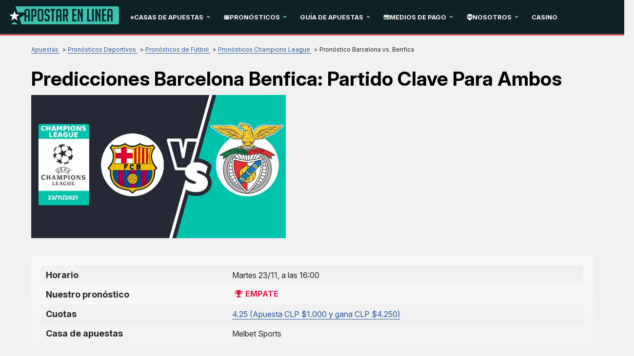

--- FILE ---
content_type: text/html; charset=UTF-8
request_url: https://www.apostarenlinea.cl/predicciones-benfica-barcelona.html
body_size: 12140
content:
<!DOCTYPE html>
<html lang="es-CL" xmlns="http://www.w3.org/1999/xhtml">
<head>
 <meta charset="UTF-8">
 <meta name="viewport" content="width=device-width, initial-scale=1">
 <title>Predicciones Barcelona Benfica | Previa + Apuestas &#9758; 23/11/2021</title>

  <link rel="preload" as="font" href="/fonts/Inter/InterVariable.woff2" type="font/woff2" crossorigin>
 <style>
 @font-face {
 font-family: Inter;
 font-weight: 100 900;
 font-display: swap;
 src: url('/fonts/Inter/InterVariable.woff2') format('woff2 supports variations'), url('/fonts/Inter/InterVariable.woff2') format("woff2-variations");
 }
 </style>
  
 <link rel="stylesheet" type="text/css" href="/css/style.min.css">
 <style>
 :root {
 --primary-color: #0e2226;
 --filter-color: #0e2226;
 }

 @font-face {
 font-family: 'Inter';
 font-weight: 100 900;
 font-display: swap;
 src: url('/fonts/Inter/InterVariable.woff2') format('woff2-variations');
 }

 html, body, * {
 font-family: 'Inter', sans-serif !important;
 }
 .lazy-bg {background-image: none !important}

 /* Sitemap styles */
 .sitemap-content {
 margin: 20px 0;
 }

 .sitemap-content ul {
 margin-left: 20px;
 margin-bottom: 15px;
 }

 .sitemap-content li {
 margin-bottom: 8px;
 line-height: 1.4;
 }

 .sitemap-content a {
 color: var(--color-primary, #e51a4b);
 text-decoration: none;
 }

 .sitemap-content a:hover {
 text-decoration: underline;
 }

 .sitemap-content .date {
 color: #666;
 font-size: 0.9em;
 }
</style>
 <link type="text/css" rel="stylesheet" href="/css/team-quote.css?cache365=1">
   <link rel="stylesheet" href="/css/template-tops-redesign.css" type="text/css">
  <meta name="HandheldFriendly" content="true">
  <meta name="description" content="&iexcl;Haz las mejores apuestas posibles con nuestras predicciones Barcelona Benfica por la Champions League! Lee la previa y aprovecha las cuotas.">
  <meta name="msapplication-TileColor" content="#b91d47">
 <meta name="theme-color" content="#ffffff">
  <meta name="google-site-verification" content="dD6mS0mpuj5biuPliJ2RSYvW3osemJgpclDXZMLu4vc">
 <meta name="robots" content="index, follow">

  <link rel="apple-touch-icon" sizes="180x180" href="/apple-touch-icon.png">
 <link rel="icon" type="image/png" sizes="32x32" href="/favicon-32x32.png">
 <link rel="icon" type="image/png" sizes="16x16" href="/favicon-16x16.png">
 <link rel="manifest" href="/site.webmanifest">
 <link rel="mask-icon" href="/safari-pinned-tab.svg" color="#e51a4b">
  <link rel="canonical" href="https://www.apostarenlinea.cl/predicciones-benfica-barcelona.html"><link rel="alternate" hreflang="es-CL" href="https://www.apostarenlinea.cl/predicciones-benfica-barcelona.html">
 
 
 
 <link rel="stylesheet" href="/css/expert-box.css?cache365=1">
 <link rel="stylesheet" href="/css/brand-review.css" type="text/css">

  <link rel="stylesheet" href="/css/review-redesign.css" type="text/css">
 <script data-cfasync="false" nonce="72652f70-37f4-4212-a5d9-3eb7f70eedde">try{(function(w,d){!function(j,k,l,m){if(j.zaraz)console.error("zaraz is loaded twice");else{j[l]=j[l]||{};j[l].executed=[];j.zaraz={deferred:[],listeners:[]};j.zaraz._v="5874";j.zaraz._n="72652f70-37f4-4212-a5d9-3eb7f70eedde";j.zaraz.q=[];j.zaraz._f=function(n){return async function(){var o=Array.prototype.slice.call(arguments);j.zaraz.q.push({m:n,a:o})}};for(const p of["track","set","debug"])j.zaraz[p]=j.zaraz._f(p);j.zaraz.init=()=>{var q=k.getElementsByTagName(m)[0],r=k.createElement(m),s=k.getElementsByTagName("title")[0];s&&(j[l].t=k.getElementsByTagName("title")[0].text);j[l].x=Math.random();j[l].w=j.screen.width;j[l].h=j.screen.height;j[l].j=j.innerHeight;j[l].e=j.innerWidth;j[l].l=j.location.href;j[l].r=k.referrer;j[l].k=j.screen.colorDepth;j[l].n=k.characterSet;j[l].o=(new Date).getTimezoneOffset();if(j.dataLayer)for(const t of Object.entries(Object.entries(dataLayer).reduce((u,v)=>({...u[1],...v[1]}),{})))zaraz.set(t[0],t[1],{scope:"page"});j[l].q=[];for(;j.zaraz.q.length;){const w=j.zaraz.q.shift();j[l].q.push(w)}r.defer=!0;for(const x of[localStorage,sessionStorage])Object.keys(x||{}).filter(z=>z.startsWith("_zaraz_")).forEach(y=>{try{j[l]["z_"+y.slice(7)]=JSON.parse(x.getItem(y))}catch{j[l]["z_"+y.slice(7)]=x.getItem(y)}});r.referrerPolicy="origin";r.src="/cdn-cgi/zaraz/s.js?z="+btoa(encodeURIComponent(JSON.stringify(j[l])));q.parentNode.insertBefore(r,q)};["complete","interactive"].includes(k.readyState)?zaraz.init():j.addEventListener("DOMContentLoaded",zaraz.init)}}(w,d,"zarazData","script");window.zaraz._p=async d$=>new Promise(ea=>{if(d$){d$.e&&d$.e.forEach(eb=>{try{const ec=d.querySelector("script[nonce]"),ed=ec?.nonce||ec?.getAttribute("nonce"),ee=d.createElement("script");ed&&(ee.nonce=ed);ee.innerHTML=eb;ee.onload=()=>{d.head.removeChild(ee)};d.head.appendChild(ee)}catch(ef){console.error(`Error executing script: ${eb}\n`,ef)}});Promise.allSettled((d$.f||[]).map(eg=>fetch(eg[0],eg[1])))}ea()});zaraz._p({"e":["(function(w,d){})(window,document)"]});})(window,document)}catch(e){throw fetch("/cdn-cgi/zaraz/t"),e;};</script></head>
<body id="siteid_x1872" class="dv_general " data-page-type="pronostics">

<div class="playname" style="display:none">Jugar gratis</div>
<!-- new mobile menu -->
<div class="mobile-nav">
 <div class="mobile-nav-header">
 <a href="#" class="m-submenu-header" aria-label="submenu"></a>
 <button aria-label="Close" class="mobile-nav-close"></button>
 </div>
 <nav class="mobile-nav-container"></nav>
</div>
<!-- new mobile menu -->
<div id="bg" class="boxed">
 <!-- NEW HEADER -->
 <div class="header"><a href="#" class="mobile-menu icon-text" aria-label="mobile menu">&#9776;</a></div>
 <!-- NEW HEADER -->
 <!-- pel/layout/menu.blade.php -->

<nav class="main-nav">
 <div class="element">
 <a aria-label="Logo" href="/"><img src="/img/others/logo_x1872.svg" loading="eager" fetchpriority="high" decoding="async" width="194" height="37" class="header__logo" data-link="/img/others/logo_x1872" onerror="handleImgError(this)" alt="Logo x"></a>
 <ul class="main-nav__list">
  <li class="main-nav__item submenu-parent">
  <a href="/" class="main-nav__link">&#11088;Casas de Apuestas</a>
   <ul class="submenu">
  <li class="submenu__item">
  <a class="submenu__link" href="/infinity-sports.html">Infinity Sport</a>
   </li>
  <li class="submenu__item">
  <a class="submenu__link" href="/apuestas-jugabet.html">Jugabet Sports</a>
   </li>
  <li class="submenu__item">
  <a class="submenu__link" href="/20bet.html">20Bet Sports</a>
   </li>
  <li class="submenu__item">
  <a class="submenu__link" href="/tonybet.html">TonyBet Sports</a>
   </li>
  <li class="submenu__item">
  <a class="submenu__link" href="/betiton-chile.html">Betiton</a>
   </li>
  <li class="submenu__item">
  <a class="submenu__link" href="/sapphirebet-apuestas.html">Sapphire Bet Sports</a>
   </li>
  <li class="submenu__item">
  <a class="submenu__link" href="/roobet.html">Roobet Sports</a>
   </li>
  <li class="submenu__item">
  <a class="submenu__link" href="/royalistplay.html">Royalistplay Sports</a>
   </li>
  <li class="submenu__item">
  <a class="submenu__link" href="/betalright-sport.html">Betalright Sport</a>
   </li>
  <li class="submenu__item">
  <a class="submenu__link" href="/betsala.html">Betsala</a>
   </li>
  <li class="submenu__item">
  <a class="submenu__link" href="/coolbet.html">Coolbet</a>
   </li>
  <li class="submenu__item">
  <a class="submenu__link" href="/rivalo.html">Rivalo</a>
   </li>
  <li class="submenu__item">
  <a class="submenu__link" href="/betfair.html">Betfair</a>
   </li>
  <li class="submenu__item">
  <a class="submenu__link" href="/betzorro.html">Betzorro</a>
   </li>
  <li class="submenu__item">
  <a class="submenu__link" href="/betwarrior.html">Betwarrior</a>
   </li>
  <li class="submenu__item">
  <a class="submenu__link" href="/rabona-bet.html">Rabona Bet</a>
   </li>
  </ul>
  </li>
  <li class="main-nav__item submenu-parent">
  <a href="/pronosticos-deportivos-para-tus-apuestas.html" class="main-nav__link">&#128197;Pron&oacute;sticos</a>
   <ul class="submenu">
  <li class="submenu__item">
  <a class="submenu__link" href="/pronosticos-para-hoy.html">Partidos de Hoy</a>
   </li>
  <li class="submenu__item submenu-parent">
  <a class="submenu__link" href="/pronosticos-de-futbol.html">&#9917;F&uacute;tbol</a>
   <ul class="submenu">
  <li class="submenu__item">
  <a class="submenu__link" href="/pronosticos-liga-chilena.html">Primera Divisi&oacute;n Chile</a>
  </li>
  <li class="submenu__item">
  <a class="submenu__link" href="/pronosticos-copa-libertadores.html">Copa Libertadores</a>
  </li>
  <li class="submenu__item">
  <a class="submenu__link" href="/pronostico-copa-sudamericana.html">Copa Sudamericana</a>
  </li>
  <li class="submenu__item">
  <a class="submenu__link" href="/apuestas-superliga-argentina.html">Primera Divisi&oacute;n Argentina</a>
  </li>
  <li class="submenu__item">
  <a class="submenu__link" href="/pronosticos-liga-mx.html">Liga MX</a>
  </li>
  <li class="submenu__item">
  <a class="submenu__link" href="/pronosticos-champions-league.html">UEFA Champions League</a>
  </li>
  <li class="submenu__item">
  <a class="submenu__link" href="/pronosticos-europa-league.html">UEFA Europa League</a>
  </li>
  <li class="submenu__item">
  <a class="submenu__link" href="/apuestas-liga-santander.html">La Liga</a>
  </li>
  <li class="submenu__item">
  <a class="submenu__link" href="/apuestas-premier-league.html">Premier League</a>
  </li>
  <li class="submenu__item">
  <a class="submenu__link" href="/apuestas-serie-a.html">Serie A</a>
  </li>
  <li class="submenu__item">
  <a class="submenu__link" href="/apuestas-bundesliga.html">Bundesliga</a>
  </li>
  <li class="submenu__item">
  <a class="submenu__link" href="/apuestas-futbol-internacional.html">F&uacute;tbol Internacional</a>
  </li>
  </ul>
  </li>
  <li class="submenu__item submenu-parent">
  <a class="submenu__link" href="/pronosticos-de-tenis.html">&#127934;Tenis</a>
   <ul class="submenu">
  <li class="submenu__item">
  <a class="submenu__link" href="/pronosticos-us-open.html">US Open</a>
  </li>
  <li class="submenu__item">
  <a class="submenu__link" href="/pronosticos-wimbledon.html">Wimbledon</a>
  </li>
  <li class="submenu__item">
  <a class="submenu__link" href="/pronosticos-roland-garros.html">Roland Garros</a>
  </li>
  </ul>
  </li>
  <li class="submenu__item">
  <a class="submenu__link" href="/pronostico-nba.html">&#127936;NBA</a>
   </li>
  <li class="submenu__item">
  <a class="submenu__link" href="/pronostico-nfl.html">&#127944;NFL</a>
   </li>
  <li class="submenu__item">
  <a class="submenu__link" href="/pronosticos-f1.html">&#127950;&#65039;F&oacute;rmula 1</a>
   </li>
  <li class="submenu__item">
  <a class="submenu__link" href="/apuestas-esports.html">&#127758;eSports</a>
   </li>
  <li class="submenu__item">
  <a class="submenu__link" href="/pronosticos-de-beisbol.html">&#9918;B&eacute;isbol</a>
   </li>
  </ul>
  </li>
  <li class="main-nav__item submenu-parent">
  <a href="/guia-de-apuestas.html" class="main-nav__link">Gu&iacute;a de Apuestas</a>
   <ul class="submenu">
  <li class="submenu__item submenu-parent">
  <a class="submenu__link" href="/tipos-de-apuestas.html">Tipos de Apuestas</a>
   <ul class="submenu">
  <li class="submenu__item">
  <a class="submenu__link" href="/apuesta-1x2.html">Apuestas 1x2</a>
  </li>
  <li class="submenu__item">
  <a class="submenu__link" href="/handicap-apuestas.html">Apuestas H&aacute;ndicap</a>
  </li>
  <li class="submenu__item">
  <a class="submenu__link" href="/apuesta-resultado-exacto.html">Apuestas Resultado Exacto</a>
  </li>
  <li class="submenu__item">
  <a class="submenu__link" href="/apuestas-cruzadas.html">Apuestas Cruzadas</a>
  </li>
  <li class="submenu__item">
  <a class="submenu__link" href="/apuesta-sin-empate.html">Apuestas Sin Empate</a>
  </li>
  <li class="submenu__item">
  <a class="submenu__link" href="/apuestas-teletrak.html">Apuestas Teletrak</a>
  </li>
  <li class="submenu__item">
  <a class="submenu__link" href="/apuesta-yankee.html">Apuestas Yankee</a>
  </li>
  <li class="submenu__item">
  <a class="submenu__link" href="/ambos-equipos-marcan.html">Apuestas Ambos Equipos Marcan</a>
  </li>
  <li class="submenu__item">
  <a class="submenu__link" href="/apuesta-goleador.html">Apuestas Goleador</a>
  </li>
  <li class="submenu__item">
  <a class="submenu__link" href="/mas-menos-apuestas.html">Apuestas M&aacute;s/Menos</a>
  </li>
  <li class="submenu__item">
  <a class="submenu__link" href="/apuestas-combinadas.html">Apuestas Combinadas</a>
  </li>
  <li class="submenu__item">
  <a class="submenu__link" href="/apuestas-simples.html">Apuestas Simples</a>
  </li>
  <li class="submenu__item">
  <a class="submenu__link" href="/apuesta-doble-chance.html">Apuestas Doble Chance</a>
  </li>
  </ul>
  </li>
  <li class="submenu__item submenu-parent">
  <a class="submenu__link" href="/como-ganar-apostando-en-linea.html">Consejos para Apostar</a>
   <ul class="submenu">
  <li class="submenu__item">
  <a class="submenu__link" href="/como-apostar-en-linea.html">&iquest;C&oacute;mo apostar en L&iacute;nea?</a>
  </li>
  <li class="submenu__item">
  <a class="submenu__link" href="/como-apostar-vivo.html">&iquest;C&oacute;mo apostar en Vivo?</a>
  </li>
  </ul>
  </li>
  <li class="submenu__item">
  <a class="submenu__link" href="/cuotas-deportivas.html">Cuotas Deportivas</a>
   </li>
  <li class="submenu__item">
  <a class="submenu__link" href="/roi-apuestas.html">ROI</a>
   </li>
  <li class="submenu__item">
  <a class="submenu__link" href="/walkover-apuestas.html">Walkover</a>
   </li>
  <li class="submenu__item">
  <a class="submenu__link" href="/surebet.html">Surebet</a>
   </li>
  <li class="submenu__item">
  <a class="submenu__link" href="/valuebet.html">Valuebet</a>
   </li>
  <li class="submenu__item">
  <a class="submenu__link" href="/que-es-cerrar-apuesta.html">Cerrar Apuestas</a>
   </li>
  <li class="submenu__item">
  <a class="submenu__link" href="/martingala-apuestas-deportivas.html">Martingala Apuestas</a>
   </li>
  </ul>
  </li>
  <li class="main-nav__item submenu-parent">
  <a href="/metodos-de-pago.html" class="main-nav__link">&#128179;Medios de Pago</a>
   <ul class="submenu">
  <li class="submenu__item">
  <a class="submenu__link" href="/webmoney-chile.html">WebMoney</a>
   </li>
  <li class="submenu__item">
  <a class="submenu__link" href="/redcompra.html">Redcompra</a>
   </li>
  <li class="submenu__item">
  <a class="submenu__link" href="/servipag.html">Servipag</a>
   </li>
  <li class="submenu__item">
  <a class="submenu__link" href="/dineromail.html">Dinero Mail</a>
   </li>
  <li class="submenu__item">
  <a class="submenu__link" href="/caja-vecina.html">Caja Vecina</a>
   </li>
  <li class="submenu__item">
  <a class="submenu__link" href="/mach.html">Mach</a>
   </li>
  <li class="submenu__item">
  <a class="submenu__link" href="/astropay-chile.html">AstroPay</a>
   </li>
  <li class="submenu__item">
  <a class="submenu__link" href="/neteller.html">Neteller</a>
   </li>
  <li class="submenu__item">
  <a class="submenu__link" href="/skrill.html">Skrill</a>
   </li>
  <li class="submenu__item">
  <a class="submenu__link" href="/webpay-plus.html">WebPay Plus</a>
   </li>
  <li class="submenu__item">
  <a class="submenu__link" href="/mastercard.html">MasterCard</a>
   </li>
  <li class="submenu__item">
  <a class="submenu__link" href="/safety-pay.html">SafetyPay</a>
   </li>
  <li class="submenu__item">
  <a class="submenu__link" href="/visa.html">Visa</a>
   </li>
  </ul>
  </li>
  <li class="main-nav__item submenu-parent">
  <a href="/quienes-somos/" class="main-nav__link">&#129492;Nosotros</a>
   <ul class="submenu">
  <li class="submenu__item">
  <a class="submenu__link" href="/noticias.html">Noticias</a>
   </li>
  <li class="submenu__item">
  <a class="submenu__link" href="/ley-de-apuestas-online.html">Ley de Apuestas Online</a>
   </li>
  <li class="submenu__item">
  <a class="submenu__link" href="/juego-responsable.html">Juego Responsable</a>
   </li>
  <li class="submenu__item">
  <a class="submenu__link" href="/contacto.html">Contacto</a>
   </li>
  </ul>
  </li>
  <li class="main-nav__item">
  <a href="/casino/" class="main-nav__link">Casino</a>
   </li>
  </ul>
 </div>
</nav> <div id="content_w">
 <div id="content">
  <div class="pronostics-page default-type">
 <div class="greybg">
 <div class="content-container">
 <div class="subheader">
 <div id="breadcrumb">
 <ol id="breadcrumb" vocab="http://schema.org/" typeof="BreadcrumbList">
  <li property="itemListElement" typeof="ListItem">
  <a property="item" typeof="WebPage" href="https://www.apostarenlinea.cl/">
 <span property="name">Apuestas</span>
 </a>
  <meta property="position" content="1">
 </li>
  <li property="itemListElement" typeof="ListItem">
  <a property="item" typeof="WebPage" href="https://www.apostarenlinea.cl/pronosticos-deportivos-para-tus-apuestas.html">
 <span property="name">Pron&oacute;sticos Deportivos</span>
 </a>
  <meta property="position" content="2">
 </li>
  <li property="itemListElement" typeof="ListItem">
  <a property="item" typeof="WebPage" href="https://www.apostarenlinea.cl/pronosticos-de-futbol.html">
 <span property="name">Pron&oacute;sticos de F&uacute;tbol</span>
 </a>
  <meta property="position" content="3">
 </li>
  <li property="itemListElement" typeof="ListItem">
  <a property="item" typeof="WebPage" href="https://www.apostarenlinea.cl/pronosticos-champions-league.html">
 <span property="name">Pron&oacute;sticos Champions League</span>
 </a>
  <meta property="position" content="4">
 </li>
  <li property="itemListElement" typeof="ListItem">
  <span property="name">Pron&oacute;stico Barcelona vs. Benfica</span>
  <meta property="position" content="5">
 </li>
  </ol>
</div>

 <h1>Predicciones Barcelona Benfica: partido clave para ambos</h1>
 <div class="author-byline-wrapper">
 
 </div>
 <span class="top-prono-img">
  <a class="vb1 rbo-widget rbo-widget-tl" href="/go/Melbet-Sports.html?p=pro" rel="nofollow" target="_blank">
 <div class="imgintxt floatauto "><picture><source srcset="/cdn-cgi/image/format=auto,width=1121,height=631,quality=80/img/site/predicciones-benfica-barcelona(1).jpg" width="1121" height="631" media="(min-width: 768px)"><img src="/cdn-cgi/image/format=auto,width=522,height=293,quality=80,fit=scale-down/img/site/predicciones-benfica-barcelona(1).jpg" loading="eager" fetchpriority="high" decoding="async" width="522" height="293" alt="Barcelona vs. Benfica" data-link="/cdn-cgi/image/format=auto,width=522,height=293,quality=80,fit=scale-down/img/site/predicciones-benfica-barcelona(1)" onerror="handleImgError(this)"></source></picture></div>
 </a>
  </span>
 </div>
 </div>
 </div>
  <div class="whitebg-shortcode">
 <div class="content-container">
 <table class="pronostics_summary preset">
 <tbody>
  <tr>
 <td>Horario</td>
 <td>Martes 23/11, a las 16:00</td>
 </tr>
 <tr>
 <td>Nuestro pron&oacute;stico</td>
 <td class="trophy">
 <span>
 <a class="vb1 rbo-widget rbo-widget-tl" href="/go/Melbet-Sports.html?p=pro" rel="nofollow" target="_blank">
 Empate
 </a>
 </span>
 </td>
 </tr>
 <tr>
 <td>Cuotas</td>
 <td><a class="rbo-widget rbo-widget-cta" rel="nofollow" target="_blank" href="/go/Melbet-Sports.html" aria-label="Melbet-Sports">4.25 (Apuesta CLP $1.000 y gana CLP $4.250)</a></td>
 </tr>
  <tr>
 <td>Casa de apuestas</td>
 <td>Melbet Sports</td>
 </tr>
  </tbody>
</table>

<div class="our_pronostics">
 <div class="our_pronostics_title">
 <span>Empate</span>
 </div>
  <div class="ctabox">
 <a class="vb1 rbo-widget rbo-widget-tl" href="/go/Melbet-Sports.html?p=pro" rel="nofollow" target="_blank">
 Apuesta en
 Melbet Sports
 </a>
 </div>
 </div>

 
                <div class="rbo-widget rbo-widget-toplist">
                    <div></div>
                    <div class="casinos"> 
                        <h2 class="casinos-header">TOP 3 Casas de Apuestas para jugar</h2>
                        <div style="position: relative" class="csinos__list" id="tops__inner_69748230b391d">
                            
                            <div class="tops tops-new-dsgn version-1 rbo-widget rbo-widget-toplist">
 <div class="topnew_wrapper">
 <div class="home-top-new" style="position: relative">
  <div class="home-top-item-container">
 <div class="home-top-item ">
 <div class="number-top">
 <span class="number-top-span">1.</span>
 </div>
 <div class="top-content-wrap">
 <div class="top-content">
 <div class="thumb-box">
 <a href="/go/Melbet-Sports.html" rel="nofollow" target="_blank">
 <picture>
                    <source srcset="/cdn-cgi/image/format=webp,width=150,height=60,quality=80/img/blogo/Melbet-Sports.webp" width="150" height="60" media="(min-width: 768px)">
                    <img src="/cdn-cgi/image/format=webp,width=150,height=60,quality=80,fit=scale-down/img/blogo/Melbet-Sports.webp" loading="eager" fetchpriority="high" decoding="async" width="150" height="60" data-link="/cdn-cgi/image/format=webp,width=150,height=60,quality=80,fit=scale-down/img/blogo/Melbet-Sports" onerror="handleImgError(this)" alt="Melbet Sports">
                 </source></picture>
 </a>
 <div class="top-rating-wrap for-mobile">
 <div class="casino-name-rating">5.0</div>
 <div class="stars">
 <div class="stars_in" style="width: calc(100% + 1%)"></div>
 </div>
 </div>
 </div>
 <div class="casino-name">
 <a href="/melbet-apuestas.html">
 Melbet Sports
 </a>
 </div>
 <div class="top-rating-wrap for-desktop">
 <div class="casino-name-rating">5.0</div>
 <div class="stars">
 <div class="stars_in" style="width: calc(100% + 1%)"></div>
 </div>
 </div>
  <div class="bons-box">
  <div class="bons-box-top ">
  cuotas : 
  </div>
 </div>
  <div class="top-item-btn">
 <a href="/go/Melbet-Sports.html" class="button casinos__casino-btn" rel="nofollow" target="_blank">
 <span class="cta__text__span">Apuesta</span>
 </a>
 </div>
 </div>
  </div>
 </div>
 </div>
  <div class="home-top-item-container">
 <div class="home-top-item ">
 <div class="number-top">
 <span class="number-top-span">2.</span>
 </div>
 <div class="top-content-wrap">
 <div class="top-content">
 <div class="thumb-box">
 <a href="/go/infinity-sports.html" rel="nofollow" target="_blank">
 <picture>
                    <source srcset="/cdn-cgi/image/format=webp,width=150,height=60,quality=80/img/blogo/infinity-sports.webp" width="150" height="60" media="(min-width: 768px)">
                    <img src="/cdn-cgi/image/format=webp,width=150,height=60,quality=80,fit=scale-down/img/blogo/infinity-sports.webp" loading="lazy" fetchpriority="auto" decoding="async" width="150" height="60" data-link="/cdn-cgi/image/format=webp,width=150,height=60,quality=80,fit=scale-down/img/blogo/infinity-sports" onerror="handleImgError(this)" alt="Infinity sports">
                 </source></picture>
 </a>
 <div class="top-rating-wrap for-mobile">
 <div class="casino-name-rating">4.9</div>
 <div class="stars">
 <div class="stars_in" style="width: calc(98% + 1%)"></div>
 </div>
 </div>
 </div>
 <div class="casino-name">
 <a href="/infinity-sports.html">
 Casino Infinity Sport
 </a>
 </div>
 <div class="top-rating-wrap for-desktop">
 <div class="casino-name-rating">4.9</div>
 <div class="stars">
 <div class="stars_in" style="width: calc(98% + 1%)"></div>
 </div>
 </div>
  <div class="bons-box">
  <div class="bons-box-top ">
  cuotas : 
  </div>
 </div>
  <div class="top-item-btn">
 <a href="/go/infinity-sports.html" class="button casinos__casino-btn" rel="nofollow" target="_blank">
 <span class="cta__text__span">Apuesta</span>
 </a>
 </div>
 </div>
  </div>
 </div>
 </div>
  <div class="home-top-item-container">
 <div class="home-top-item ">
 <div class="number-top">
 <span class="number-top-span">3.</span>
 </div>
 <div class="top-content-wrap">
 <div class="top-content">
 <div class="thumb-box">
 <a href="/go/jugabet-sports.html" rel="nofollow" target="_blank">
 <picture>
                    <source srcset="/cdn-cgi/image/format=webp,width=150,height=60,quality=80/img/blogo/jugabet-sports.webp" width="150" height="60" media="(min-width: 768px)">
                    <img src="/cdn-cgi/image/format=webp,width=150,height=60,quality=80,fit=scale-down/img/blogo/jugabet-sports.webp" loading="lazy" fetchpriority="auto" decoding="async" width="150" height="60" data-link="/cdn-cgi/image/format=webp,width=150,height=60,quality=80,fit=scale-down/img/blogo/jugabet-sports" onerror="handleImgError(this)" alt="Jugabet sports">
                 </source></picture>
 </a>
 <div class="top-rating-wrap for-mobile">
 <div class="casino-name-rating">4.8</div>
 <div class="stars">
 <div class="stars_in" style="width: calc(96% + 1%)"></div>
 </div>
 </div>
 </div>
 <div class="casino-name">
 <a href="/apuestas-jugabet.html">
 JugaBet Sports
 </a>
 </div>
 <div class="top-rating-wrap for-desktop">
 <div class="casino-name-rating">4.8</div>
 <div class="stars">
 <div class="stars_in" style="width: calc(96% + 1%)"></div>
 </div>
 </div>
  <div class="bons-box">
  <div class="bons-box-top ">
  cuotas : 
  </div>
 </div>
  <div class="top-item-btn">
 <a href="/go/jugabet-sports.html" class="button casinos__casino-btn" rel="nofollow" target="_blank">
 <span class="cta__text__span">Apuesta</span>
 </a>
 </div>
 </div>
  </div>
 </div>
 </div>
  </div>
 </div>
 </div>

                        </div>
                    </div>
                </div>
            

 <div id="odd-evolution" style="max-width:1121%;">Las cuotas podr&iacute;an variar sin previo aviso (17/11/2021)</div>
 </div>
 </div>
  <div class="greybg"><div class="content-container"><p></p><div class="pel-box" style="background-color: #FFFFFF"><p>No siempre es f&aacute;cil escribir los <a href="/pronosticos-champions-league.html">pron&oacute;sticos de la Champions League</a>, ya que hay partidos en donde cualquier cosa puede suceder. Por lo tanto, te invitamos a que leas las <strong>predicciones Barcelona Benfica</strong> para que te hagas una idea de qui&eacute;n ganar&aacute; un partido m&aacute;s parejo de lo que muchos imaginan.</p></div><div class="pel-box" style="background-color: #FFFFFF"><h2>Preparando los pron&oacute;sticos Barcelona Benfica</h2><p>El Grupo E tiene un claro favorito: el Bayern Munich no deber&iacute;a tener problemas en avanzar como primero hacia los octavos de final, dejando al resto luchando por la segunda plaza y el pase a la Europa League.</p><p>Es por esto por lo que <strong>nuestros pron&oacute;sticos Barcelona Benfica son tan relevantes</strong>: ya que este es un duelo directo para llegar a la segunda plaza, algo que muchos no pensaban al comienzo de la temporada.</p><p>Este partido se llevar&aacute; a cabo el 23/11/2021 a las 16:00 hora chilena, cuando los catalanes reciban al Benfica en uno de los campos m&aacute;s complicados en toda Europa.</p><p><strong>El Benfica llega como el l&iacute;der de la liga portuguesa</strong> y despu&eacute;s de visitar al Pacos de Ferreira, mientras que el Barca tendr&aacute; que recibir al Espanyol en un cl&aacute;sico del f&uacute;tbol espa&ntilde;ol.</p></div><div class="pel-box" style="background-color: #FFFFFF"><h2>Antecedentes para las apuestas Barcelona Benfica</h2><p>Tanto el Barcelona como el Benfica tienen mucha historia en Europa, sin embargo, este duelo no se ha repetido demasiada veces y, de hecho, no se han visto las caras en poco menos de una d&eacute;cada (hasta antes de esta edici&oacute;n).</p><p><strong>Veamos cu&aacute;les son las estad&iacute;sticas entre ambos clubes</strong>:</p><table> <tbody> <tr><th> N&uacute;mero de partidos:</th><th> Victorias para el Benfica:</th><th> Victorias para el Barcelona:</th><th> Empates:</th><th> Diferencia de goles:</th></tr> <tr><td>8</td><td>2</td><td>3</td><td>3</td><td>+1 para el Barcelona </td></tr> </tbody> </table><p>Como ves, <strong>el historial est&aacute; a favor del Barcelona</strong>, sin embargo, la diferencia no es aplastante, sobre todo, considerando que la &uacute;ltima vez que estos dos se enfrentaron, los portugueses golearon a los catalanes.</p><p>Adem&aacute;s, las apuestas Barcelona Benfica para esta edici&oacute;n de la Champions League se presentan mucho m&aacute;s parejas de lo que podr&iacute;as imaginar, aunque de eso te hablaremos m&aacute;s adelante.</p><p>Por ahora, <strong>veamos c&oacute;mo han terminado los &uacute;ltimos partidos entre ambos</strong>:</p><table> <tbody> <tr><th> Torneo:</th><th> Fecha:</th><th> Resultado:</th></tr> <tr><td> Champions League </td><td>29/09/2021</td><td>3-0 (Benfica)</td></tr> <tr><td> Champions League </td><td>05/12/2012</td><td>0-0</td></tr> <tr><td> Champions League </td><td>02/10/2012</td><td>0-2 (Barcelona)</td></tr> <tr><td> Champions League </td><td>05/04/2006</td><td>2-0 (Barcelona)</td></tr> <tr><td> Champions League </td><td>28/03/2006</td><td>0-0</td></tr> </tbody> </table><p>El Barcelona ha sido superior, sin embargo, el Benfica nunca se las ha puesto f&aacute;cil, sobre todo, cuando juega en casa. Adem&aacute;s, hay que recordar las perdidas de los catalanes en este mercado de fichajes.</p><p><strong>Y es que hay que se&ntilde;alar la partida de Lionel Messi al PSG</strong>: el mejor jugador de la historia del club se ha marchado y, junto a &eacute;l, otro gran delantero como lo es el campe&oacute;n del mundo, Griezmann.</p><p>Por su parte, el Benfica no sufri&oacute; muchos cambios en el mercado, por lo que presentan m&aacute;s o menos el mismo equipo del a&ntilde;o pasado. En esa ocasi&oacute;n, terminaron cayendo en las eliminatorias y entraron en la Europa League.</p><p>El Benfica fue eliminado por el Arsenal en los dieciseisavos de la Europa League, mientras que el Barcelona cay&oacute; ante el PSG en los octavos de la Champions. <strong>&iquest;Mejorar&aacute;n estos resultados este a&ntilde;o?</strong></p></div><div class="pel-box" style="background-color: #FFFFFF"><h2>&iquest;A qu&eacute; jugadores hay que seguir?</h2><p>En el papel, <strong>la plantilla del Barcelona es mucho mejor que la del Benfica</strong>, sin embargo, el club catal&aacute;n est&aacute; atravesando un per&iacute;odo de adaptaci&oacute;n que har&aacute; que, en el campo, todo parezca m&aacute;s igualado.</p><p>Por ahora, veamos a algunos de los mejores jugadores de cada uno.</p><h3>Benfica</h3><ul><li>Darwin Nu&ntilde;ez.</li><li>Rafa.</li><li>Nicol&aacute;s Otamendi.</li></ul><p><strong>El Benfica no tiene grandes nombres en su plantilla</strong>, pero el entrenador Jorge Jes&uacute;s ha conseguido compactar a sus jugadores para que se entiendan a la perfecci&oacute;n sobre el terreno de juego.</p><h3>Barcelona</h3><ul><li>Ansu Fati.</li><li>Pedri.</li><li>Sergui Ag&uuml;ero.</li></ul><p>Como ya mencionamos, el Barcelona est&aacute; experimentando un per&iacute;odo de cambios despu&eacute;s de la partida de jugadores como Messi y Suarez, por lo tanto, no es de sorprender que <strong>sean los m&aacute;s j&oacute;venes quienes tengan la presi&oacute;n</strong> actualmente.</p></div><div class="pel-box" style="background-color: #FFFFFF"><h2>Apuesta en estos mercados con las predicciones Barcelona vs Benfica</h2><div class="imgintxt floatleft "><picture><source srcset="/cdn-cgi/image/format=auto,width=141,height=141,quality=80/img/site/predicciones-benfica-barcelona-1(1).jpg" width="141" height="141" media="(min-width: 768px)"><img src="/cdn-cgi/image/format=auto,width=141,height=141,quality=80,fit=scale-down/img/site/predicciones-benfica-barcelona-1(1).jpg" loading="lazy" decoding="async" width="141" height="141" alt="Barcelona Benfica" data-link="/cdn-cgi/image/format=auto,width=141,height=141,quality=80,fit=scale-down/img/site/predicciones-benfica-barcelona-1(1)" onerror="handleImgError(this)"></source></picture></div><p><strong>&iexcl;No dudes en usar nuestras predicciones Barcelona vs Benfica para apostar sobre el ganador del encuentro!</strong> Aunque no dejes de revisar cu&aacute;les son el resto de los mercados disponibles para este partido de f&uacute;tbol.</p><p>Ninguno de los dos marc&oacute; en el primer partido del grupo, por lo que es probable que las cuotas para el mercado de Over/Under sean bastante atractivas para cualquier de las dos opciones.</p><p>Lo mismo podemos decir sobre el <strong>primer jugador en anotar un gol en el partido</strong>; lo que antes hubiese sido una elecci&oacute;n clara en Messi, hoy en d&iacute;a, est&aacute; abierto, lo que significa que las cuotas son elevadas.</p><p>Si crees que el Barcelona sigue siendo el m&aacute;ximo favorito del encuentro, entonces ot&oacute;rgales un h&aacute;ndicap en contra al momento de apostar, as&iacute; tendr&aacute;n que ganar por m&aacute;s goles, pero, si lo hacen, obtendr&aacute;n grandes ganancias.</p><p>Por &uacute;ltimo, <strong>no olvides que es posible hacer apuestas en vivo y en directo</strong> en casi cualquier mercado que se te ocurra, solo no olvides que las cuotas aumentar&aacute;n o disminuir&aacute;n a medida que avance el tiempo.</p><div class="ctabox rbo-widget rbo-widget-cta"><a rel="nofollow" target="_blank" class="vb1 rbo-widget rbo-widget-tl" href="/go/Leovegas-Sports.html">&iexcl;Apuesta en la Champions League!</a></div></div><div class="pel-box" style="background-color: #FFFFFF"><h2>Puntos clave de nuestros pron&oacute;sticos Barcelona vs Benfica</h2><p>Nuestros expertos se han asegurado de tener en cuenta todos los detalles de este partido para ofrecerte los pron&oacute;sticos gratis de Barcelona vs Benfica m&aacute;s acertados para tus apuestas en Chile.</p><p>Algunos ejemplos de esto son:</p><ul><li>A pesar de haber vencido al Barcelona en casa, el Benfica est&aacute; en el tercero lugar del grupo, por lo que tendr&aacute; la desventaja de tener que ir a buscar el resultado desde el primer minuto, dejando espacios atr&aacute;s.</li><li>El Barcelona est&aacute; lejos de ser el equipo temible de otras temporadas y, con Xavi reci&eacute;n llegado al banquillo blaugrana, parece dif&iacute;cil que mejoren su juego en las pr&oacute;ximas semanas.</li><li>A pesar de no tener una buena temporada, el Barcelona solo ha perdido una vez jugando en casa en lo que va del a&ntilde;o, y esta derrota lleg&oacute; en El Cl&aacute;sico frente al Real Madrid.</li></ul><p>Hace un par de a&ntilde;os, nadie hubiese discutido que el gran favorito para ganar este partido era el Barcelona. Y no ser&iacute;a de extra&ntilde;ar, pues eran uno de los mejores equipos de todo el planeta tierra.</p><p><strong>Las cosas han cambiado y el Benfica querr&aacute; aprovecharse de esto</strong> para intentar conseguir avanzar un poco m&aacute;s hacia la clasificaci&oacute;n a los octavos de final, algo impensable al momento del sorteo.</p><p>Considerando la situaci&oacute;n actual del Barca y los antecedentes entre ellos, creemos que el resultado m&aacute;s probable es un empate sin muchos goles que, al final, no cambiar&iacute;a mucho la clasificaci&oacute;n (siempre y cuando el Bayern venza al Dinamo).</p><p>Obviamente, el Barcelona sigue teniendo a jugadores capaces de marcar la diferencia en cualquier momento, sin embargo, la tensi&oacute;n en el club es algo que, por lo general, se manifiesta sobre la cancha.</p></div>
<div class="our_pronostics">
 <div class="our_pronostics_title">
 <span>Empate</span>
 </div>
  <div class="ctabox">
 <a class="vb1 rbo-widget rbo-widget-tl" href="/go/Melbet-Sports.html?p=pro" rel="nofollow" target="_blank">
 Apuesta en
 Melbet Sports
 </a>
 </div>
 </div></div></div>
  
 
 
 <div class="greybg">
 <div class="content-container" style="padding: 20px 0; background: transparent !important">
 <div id="sistersw" class="sistersw_v1  hide_sisters ">
 Sigue apostando en la Champions League con nuestros pron&oacute;sticos:
   <ul>
  <li><a href="/pronosticos-champions-league/milan-liverpool.html">Pron&oacute;stico Milan vs Liverpool</a></li>
   <li><a href="/pronostico-bayern-real-madrid.html">Pron&oacute;stico Bayern vs. Real Madrid</a></li>
   <li><a href="/pronostico-barcelona-psg.html">Pron&oacute;stico Barcelona vs. PSG</a></li>
   <li><a href="/pronostico-atletico-madrid-borussia-dortmund.html">Pron&oacute;stico Atl&eacute;tico Madrid vs. Borussia Dortmund</a></li>
   <li><a href="/pronostico-porto-arsenal.html">Arsenal vs. Porto</a></li>
   <li><a href="/pronostico-psv-dortmund.html">Pron&oacute;stico Dortmund vs. PSV</a></li>
   <li><a href="/pronostico-lazio-bayern.html">Pron&oacute;sticos Bayern Munich vs. Lazio</a></li>
   <li><a href="/pronostico-copenhague-manchester-city.html">Pron&oacute;stico Manchester City vs. Copenhague</a></li>
   <li><a href="/pronostico-manchester-city-real-madrid.html">Pron&oacute;stico Real Madrid vs. Manchester City</a></li>
   <li><a href="/predicciones-inter-sheriff.html">Pron&oacute;stico Inter vs. Sheriff</a></li>
   <li class="hide h"><a href="/predicciones-benfica-bayern.html">Pron&oacute;stico Benfica vs. Bayern Munich</a></li>
   <li class="hide h"><a href="/predicciones-manchester-atalanta.html">Pron&oacute;stico Manchester United vs. Atalanta</a></li>
   <li class="hide h"><a href="/predicciones-porto-milan.html">Pron&oacute;stico Porto vs. Milan</a></li>
   <li class="hide h"><a href="/predicciones-atletico-madrid-liverpool.html">Pron&oacute;stico Atl&eacute;tico vs Liverpool</a></li>
   <li class="hide h"><a href="/predicciones-shakhtar-real-madrid.html">Pron&oacute;stico Shakhtar vs. Real Madrid</a></li>
   <li class="hide h"><a href="/predicciones-psg-leipzig.html">Pron&oacute;stico PSG vs. Leipzig</a></li>
   <li class="hide h"><a href="/predicciones-milan-napoli.html">Pron&oacute;stico Napoli vs. Milan</a></li>
   <li class="hide h"><a href="/predicciones-psg-real-madrid.html">Pron&oacute;stico Real Madrid vs. PSG</a></li>
   <li class="hide h"><a href="/predicciones-sporting-lisboa-manchester-city.html">Pron&oacute;stico Manchester City vs. Sporting Lisboa</a></li>
   <li class="hide h"><a href="/predicciones-salzburg-bayern-munich.html">Pron&oacute;stico Bayern Munich vs. RB Salzburg</a></li>
   <li class="hide h"><a href="/predicciones-chelsea-lille.html">Pron&oacute;stico Lille vs. Chelsea</a></li>
   <li class="hide h"><a href="/predicciones-villarreal-juventus.html">Pron&oacute;stico Juventus vs. Villarreal</a></li>
   <li class="hide h"><a href="/predicciones-benfica-ajax.html">Pron&oacute;stico Ajax vs. Benfica</a></li>
   <li class="hide h"><a href="/pronostico-manchester-city-atletico-madrid.html">Pron&oacute;stico Atl&eacute;tico vs. Manchester City</a></li>
   <li class="hide h"><a href="/pronostico-villarreal-bayern.html">Pron&oacute;stico Bayern Munich vs. Villarreal</a></li>
   <li class="hide h"><a href="/pronostico-liverpool-villarreal.html">Pron&oacute;stico Villarreal vs. Liverpool</a></li>
   <li class="hide h"><a href="/pronostico-final-champions.html">Pron&oacute;stico Final de la Champions League</a></li>
   <li class="hide h"><a href="/pronostico-tottenham-marsella.html">Pron&oacute;stico Tottenham vs. Marsella</a></li>
   <li class="hide h"><a href="/pronostico-napoli-liverpool.html">Pron&oacute;stico Napoli vs. Liverpool</a></li>
   <li class="hide h"><a href="/predicciones-barcelona-bayern-munich.html">Pron&oacute;stico Barcelona vs. Bayern Munich</a></li>
   <li class="hide h"><a href="/pronostico-psg-juventus.html">Pron&oacute;stico PSG vs. Juventus</a></li>
   <li class="hide h"><a href="/pronostico-sevilla-manchester-city.html">Pron&oacute;stico Sevilla vs. Manchester City</a></li>
   <li class="hide h"><a href="/pronostico-liverpool-ajax.html">Pron&oacute;stico Ajax vs. Liverpool</a></li>
   <li class="hide h"><a href="/pronostico-leverkusen-atletico-madrid.html">Pron&oacute;stico Leverkusen vs. Atl&eacute;tico Madrid</a></li>
   <li class="hide h"><a href="/pronostico-dortmund-manchester-city.html">Pron&oacute;stico Dortmund vs. Manchester City</a></li>
   <li class="hide h"><a href="/pronostico-benfica-juventus.html">Pron&oacute;stico Benfica vs. Juventus</a></li>
   <li class="hide h"><a href="/pronostico-tottenham-sporting-lisboa.html">Pron&oacute;stico Tottenham vs. Sporting Lisboa</a></li>
   <li class="hide h"><a href="/pronosticos-inter-milan-benfica.html">Pron&oacute;stico Inter vs. Benfica</a></li>
   <li class="hide h"><a href="/pronostico-psg-dortmund.html">Pron&oacute;stico PSG vs. Dortmund</a></li>
   <li class="hide h"><a href="/pronostico-manchester-city-estrella-roja.html">Pron&oacute;stico Manchester City vs. Estrella Roja</a></li>
   <li class="hide h"><a href="/pronostico-benfica-salzburg.html">Pron&oacute;stico Benfica vs. Salzburg</a></li>
   <li class="hide h"><a href="/pronostico-real-sociedad-inter.html">Pron&oacute;stico Real Sociedad vs. Inter</a></li>
   <li class="hide h"><a href="/pronostico-dortmund-milan.html">Pron&oacute;stico Milan vs. Dortmund</a></li>
   <li class="hide h"><a href="/pronostico-newcastle-psg.html">Pron&oacute;stico PSG vs. Newcastle</a></li>
   <li class="hide h"><a href="/pronostico-sevilla-arsenal.html">Pron&oacute;stico Sevilla vs. Arsenal</a></li>
   <li class="hide h"><a href="/pronostico-benfica-real-sociedad.html">Pron&oacute;stico Benfica vs. Real Sociedad</a></li>
   <li class="hide h"><a href="/pronostico-newcastle-borussia-dortmund.html">Pron&oacute;stico Newcastle vs. Dortmund</a></li>
   <li class="hide h"><a href="/pronostico-feyenoord-atletico-madrid.html">Pron&oacute;stico Feyenoord vs. Atl&eacute;tico Madrid</a></li>
   <li class="hide h"><a href="/pronostico-arsenal-lens.html">Pron&oacute;stico Arsenal vs. Lens</a></li>
   <li class="hide h"><a href="/pronostico-real-sociedad-salzburg.html">Pron&oacute;stico Real Sociedad vs. Salzburg</a></li>
   <li class="hide h"><a href="/predicciones-manchester-united-villarreal.html">Pron&oacute;stico Villarreal vs. Manchester United</a></li>
   <li class="hide h"><a href="/predicciones-milan-atletico-madrid.html">Pron&oacute;stico Atl&eacute;tico vs. Milan</a></li>
   <li class="hide h"><a href="/predicciones-inter-milan-real-madrid.html">Pron&oacute;stico Real Madrid vs. Inter</a></li>
   <li class="hide h"><a href="/predicciones-liverpool-milan.html">Pron&oacute;stico AC Milan vs. Liverpool</a></li>
   <li class="hide h"><a href="/pronostico-inter-milan-bayern-munich.html">Pron&oacute;stico Inter vs. Bayern Munich</a></li>
  <li class="h less"><a href="javascript:void(1)">Ver menos</a></li>
 <li class="more"><a href="javascript:void(1)">+45</a></li>
    </ul>

 </div>

 </div>
 </div>
 </div>
 </div>
 </div>
 <div class="footer  custom-footer ">
 <div class="element">
  <div class="sf_main_container">
 <div class="sf_container">
 <div class="sf_row_1">
 <div class="sf_column_1">
 <img src="/img/others/logo_x1872.svg" loading="lazy" decoding="async" width="450" height="auto" class="special_footer_logo" alt="Logo x" data-link="/img/others/logo_x1872" onerror="handleImgError(this)">
 <p><a href="https://www.apostarenlinea.cl">https://www.apostarenlinea.cl</a> es el portal web de referencia para comparar los mejores operadores. Encontrar&aacute;s noticias, guias y estrategias, rese&ntilde;as e informaci&oacute;n confiable sobre las casas de apuestas en Chile. &iexcl;Activa tus bonos y comienza a apostar responsablemente!</p>
 </div>
 <div class="sf_column_2">
 <div class="sf_footer_links">
  <div class="sf_footer_links_column">
 <span class="sf_links_header">P&aacute;ginas Populares</span>
 <ul>
  <li><a href="/apuesta-1x2.html">Apuestas 1x2</a></li>
  <li><a href="/surebet.html">Surebet</a></li>
  <li><a href="/pronostico-nba.html">Pron&oacute;sticos NBA</a></li>
  <li><a href="/pronosticos-nhl.html">Pron&oacute;sticos NHL</a></li>
  <li><a href="/apuestas-teletrak.html">Apuestas Teletrak</a></li>
  <li><a href="/pronosticos-liga-chilena.html">Pron&oacute;sticos Liga Chilena</a></li>
  <li><a href="/pronosticos-de-futbol.html">Pron&oacute;sticos de F&uacute;tbol</a></li>
  </ul>
 </div>
  <div class="sf_footer_links_column">
 <span class="sf_links_header">Casas de Apuestas</span>
 <ul>
  <li><a href="/betsala.html">Betsala</a></li>
  <li><a href="/coolbet.html">Coolbet</a></li>
  <li><a href="/betfair.html">Betfair</a></li>
  <li><a href="/rivalo.html">Rivalo</a></li>
  <li><a href="/apuestas-jugabet.html">Jugabet</a></li>
  <li><a href="/infinity-sports.html">Infinity Sports</a></li>
  <li><a href="/betwarrior.html">Betwarrior</a></li>
  </ul>
 </div>
  <div class="sf_footer_links_column">
 <span class="sf_links_header">Informaci&oacute;n</span>
 <ul>
  <li><a href="/quienes-somos/">Qui&eacute;nes somos</a></li>
  <li><a href="/juego-responsable.html">Juego Responsable</a></li>
  <li><a href="/politicas-de-privacidad.html">Pol&iacute;tica de Privacidad</a></li>
  <li><a href="/terminos-y-condiciones.html">T&eacute;rminos y Condiciones</a></li>
  <li><a href="/contacto.html">Contacto</a></li>
  <li><a href="/noticias.html">Noticias</a></li>
  <li><a href="/sitemap.html">Sitemap</a></li>
  </ul>
 </div>
  </div>
 </div>
 </div>
 <div class="sf_row_2">
                <div id="footers">
                    <div class="disclaimer-div">
                                <img src="/footer/images/18plus-ocrbonly.svg" loading="lazy" decoding="async" width="40" height="40" alt="18+ Responsible Gambling Logo" data-link="/footer/images/18plus-ocrbonly" onerror="handleImgError(this)"> 
                                
                            </div><div class="disclaimer-div">
                                <a href="https://certify.gpwa.org/" target="_blank" aria-label="Disclaimer link address"><img src="/footer/images/gpwa-es.svg" loading="lazy" decoding="async" width="90" height="33.5" data-link="/footer/images/gpwa-es" onerror="handleImgError(this)" alt="Gpwa es"></a> 
                                
                            </div><div class="disclaimer-div">
                                <a href="https://ecogra.org/" target="_blank" aria-label="Disclaimer link address"><img src="/footer/images/ecogra.svg" loading="lazy" decoding="async" width="172" height="32" data-link="/footer/images/ecogra" onerror="handleImgError(this)" alt="Ecogra"></a> 
                                
                            </div><div class="disclaimer-div">
                                <a href="https://www.gamcare.org.uk/" target="_blank" aria-label="Disclaimer link address"><img src="/footer/images/gamcare-es.svg" loading="lazy" decoding="async" width="120" height="34.6" data-link="/footer/images/gamcare-es" onerror="handleImgError(this)" alt="Gamcare es"></a> 
                                
                            </div><div class="disclaimer-div">
                                <a href="https://www.mga.org.mt/" target="_blank" aria-label="Disclaimer link address"><img src="/footer/images/mga-new-es.svg" loading="lazy" decoding="async" width="110" height="33.5" data-link="/footer/images/mga-new-es" onerror="handleImgError(this)" alt="Mga new es"></a> 
                                
                            </div><div class="disclaimer-div">
                                <a href="https://www.gamblingtherapy.org/es/" target="_blank" aria-label="Disclaimer link address"><img src="/footer/images/therapy-gambling-es.svg" loading="lazy" decoding="async" width="120" height="38" data-link="/footer/images/therapy-gambling-es" onerror="handleImgError(this)" alt="Therapy gambling es"></a> 
                                
                            </div><div class="disclaimer-div">
                                <a href="https://www.scj.cl/juego-responsable" target="_blank" aria-label="Disclaimer link address"><img src="/footer/images/scj-white.svg" loading="lazy" decoding="async" width="210" height="29.4" data-link="/footer/images/scj-white" onerror="handleImgError(this)" alt="Scj white"></a> 
                                
                            </div><div class="disclaimer-div">
                                <a href="https://www.gambleaware.org/" target="_blank" aria-label="Disclaimer link address"><img src="/footer/images/gamble-aware-es.svg" loading="lazy" decoding="async" width="220" height="28.9" data-link="/footer/images/gamble-aware-es" onerror="handleImgError(this)" alt="Gamble aware es"></a> 
                                
                            </div><div class="disclaimer-div">
                                <a href="https://www.begambleaware.org/" target="_blank" aria-label="Disclaimer link address"><img src="/footer/images/gamble-aware-secondary-es.svg" loading="lazy" decoding="async" width="64" height="32" data-link="/footer/images/gamble-aware-secondary-es" onerror="handleImgError(this)" alt="Gamble aware secondary es"></a> 
                                
                            </div> 
                </div>
            </div>
 <div class="sf_row_3"><a href="/">apostarenlinea.cl</a> es un sitio web completamente independiente de las empresas de juego. Por lo tanto, ten en cuenta que los terceros se reservan el derecho de cambiar o eliminar bonificaciones y promociones con poca antelaci&oacute;n. <a href="/">apostarenlinea.cl</a> no se hace responsable de cualquier informaci&oacute;n incorrecta. Te recomendamos leer atentamente los t&eacute;rminos y condiciones del bono en cada casa de apuestas antes de apostar.</div>
 <div class="sf_row_4">
 &copy; 2026 <a href="/">www.apostarenlinea.cl</a>
 </div>
 </div>
</div>
  <a class="btt" href="#" aria-label="Back to top" onclick='event.preventDefault(); window.scrollTo({ top: 0, behavior: "smooth" });'></a>
 </div>
 </div>
</div>
<script src="/js/awp-delayscripts-v3.min.js" defer></script>
<script src="/js/jquery-4.0.0-rc.1.min.js" defer></script>
<script src="/js/lazy-bg-img.js?cache365=1" defer></script>
<script src="/js/general.js?cache365=1" defer></script>
<script type="text/javascript">
 function handleImgError(imgTag) {
 const picture = imgTag.closest('picture');
 const source = picture?.querySelector('source');
 const fallbackSrc = imgTag.getAttribute('data-link');

 if (!source || !fallbackSrc) return;

 const currentSrc = imgTag.src;

 if (currentSrc.endsWith('.webp')) {
 const newSrc = `${fallbackSrc}.png`;
 source.srcset = newSrc;
 imgTag.src = newSrc;
 console.log(`Image source switched to: ${newSrc}`);
 } else if (currentSrc.endsWith('.png')) {
 const newSrc = `${fallbackSrc}.jpg`;
 source.srcset = newSrc;
 imgTag.src = newSrc;
 console.log(`Image source switched to: ${newSrc}`);
 } else {
 console.warn('All image formats failed. Removing image.');
 if (picture) {
 picture.remove();
 } else {
 imgTag.remove();
 }
 }
 }

</script>

 <script type="speculationrules">{"prerender":[{"source":"document","where":{"and":[{"href_matches":"/*"},{"not":{"href_matches":["*?p=mc*"]}},{"not":{"selector_matches":"a[rel=nofollow]"}}]},"eagerness":"moderate"}]}</script>
</body>
</html>
